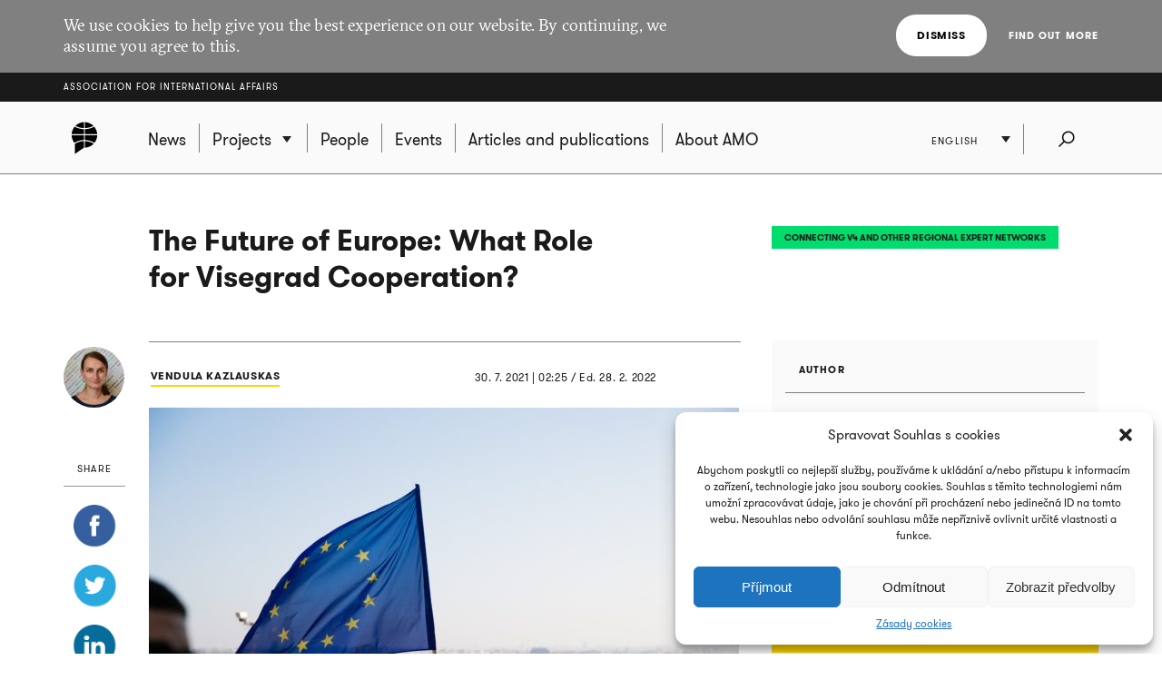

--- FILE ---
content_type: text/html; charset=UTF-8
request_url: https://www.amo.cz/en/connecting-v4-and-other-regional-expert-networks/the-future-of-europe-what-role-for-visegrad-cooperation-policy-paper/
body_size: 14169
content:
<!DOCTYPE html>
<html lang="en-GB">
<head>
	
	<meta http-equiv="content-type" content="text/html; charset=UTF-8">

	<meta name="viewport" content="width=device-width,initial-scale=1"/>
	<meta name="HandheldFriendly" content="true" />  
	
	<link rel="profile" href="http://gmpg.org/xfn/11">	
	<link rel="pingback" href="https://www.amo.cz/xmlrpc.php">
	
	<title>The Future of Europe: What Role for Visegrad Cooperation? - Association for International Affairs</title>
	
	<meta name='robots' content='index, follow, max-image-preview:large, max-snippet:-1, max-video-preview:-1' />
<link rel="alternate" href="https://www.amo.cz/en/connecting-v4-and-other-regional-expert-networks/the-future-of-europe-what-role-for-visegrad-cooperation-policy-paper/" hreflang="en" />
<link rel="alternate" href="https://www.amo.cz/cs/propojeni-v4-s-expertnimi-sitemi-v-ostatnich-regionech/budoucnost-evropy-role-visegardske-spoluprace-policy-paper/" hreflang="cs" />

	<!-- This site is optimized with the Yoast SEO plugin v16.7 - https://yoast.com/wordpress/plugins/seo/ -->
	<link rel="canonical" href="https://www.amo.cz/en/connecting-v4-and-other-regional-expert-networks/the-future-of-europe-what-role-for-visegrad-cooperation-policy-paper/" />
	<meta property="og:locale" content="en_GB" />
	<meta property="og:locale:alternate" content="cs_CZ" />
	<meta property="og:type" content="article" />
	<meta property="og:title" content="The Future of Europe: What Role for Visegrad Cooperation? - Association for International Affairs" />
	<meta property="og:description" content="This policy paper addresses the role of the Visegrad states within the CoFoE in these topics &#8211; namely their potential for cooperation with other European regions, as well as with international cooperation and the sharing of good practices regarding the climate agenda. The authors evaluate the challenges linked to the CoFoE in relation to the [&hellip;]" />
	<meta property="og:url" content="https://www.amo.cz/en/connecting-v4-and-other-regional-expert-networks/the-future-of-europe-what-role-for-visegrad-cooperation-policy-paper/" />
	<meta property="og:site_name" content="Association for International Affairs" />
	<meta property="article:published_time" content="2021-07-30T00:25:02+00:00" />
	<meta property="article:modified_time" content="2022-02-28T12:42:40+00:00" />
	<meta property="og:image" content="https://www.amo.cz/wp-content/uploads/2021/07/pexels-son-tung-tran-6531914-300x200.jpg" />
	<meta name="twitter:card" content="summary_large_image" />
	<meta name="twitter:image" content="https://www.amo.cz/wp-content/uploads/2021/07/pexels-son-tung-tran-6531914-300x200.jpg" />
	<meta name="twitter:label1" content="Written by" />
	<meta name="twitter:data1" content="Zuzana Subrtova" />
	<meta name="twitter:label2" content="Estimated reading time" />
	<meta name="twitter:data2" content="1 minute" />
	<script type="application/ld+json" class="yoast-schema-graph">{"@context":"https://schema.org","@graph":[{"@type":"WebSite","@id":"https://www.amo.cz/en/#website","url":"https://www.amo.cz/en/","name":"Association for International Affairs","description":"Asociace pro mezin\u00e1rodn\u00ed ot\u00e1zky (AMO) je nevl\u00e1dn\u00ed organizace, think-tank, p\u016fsob\u00edc\u00ed v oblasti mezin\u00e1rodn\u00edch vztah\u016f.","potentialAction":[{"@type":"SearchAction","target":{"@type":"EntryPoint","urlTemplate":"https://www.amo.cz/en/?s={search_term_string}"},"query-input":"required name=search_term_string"}],"inLanguage":"en-GB"},{"@type":"WebPage","@id":"https://www.amo.cz/en/connecting-v4-and-other-regional-expert-networks/the-future-of-europe-what-role-for-visegrad-cooperation-policy-paper/#webpage","url":"https://www.amo.cz/en/connecting-v4-and-other-regional-expert-networks/the-future-of-europe-what-role-for-visegrad-cooperation-policy-paper/","name":"The Future of Europe: What Role for Visegrad Cooperation? - Association for International Affairs","isPartOf":{"@id":"https://www.amo.cz/en/#website"},"datePublished":"2021-07-30T00:25:02+00:00","dateModified":"2022-02-28T12:42:40+00:00","author":{"@id":"https://www.amo.cz/en/#/schema/person/332457636740a7f6d875b18119a382c1"},"breadcrumb":{"@id":"https://www.amo.cz/en/connecting-v4-and-other-regional-expert-networks/the-future-of-europe-what-role-for-visegrad-cooperation-policy-paper/#breadcrumb"},"inLanguage":"en-GB","potentialAction":[{"@type":"ReadAction","target":["https://www.amo.cz/en/connecting-v4-and-other-regional-expert-networks/the-future-of-europe-what-role-for-visegrad-cooperation-policy-paper/"]}]},{"@type":"BreadcrumbList","@id":"https://www.amo.cz/en/connecting-v4-and-other-regional-expert-networks/the-future-of-europe-what-role-for-visegrad-cooperation-policy-paper/#breadcrumb","itemListElement":[{"@type":"ListItem","position":1,"name":"Dom\u016f","item":"https://www.amo.cz/en/"},{"@type":"ListItem","position":2,"name":"The Future of Europe: What Role for Visegrad Cooperation?"}]},{"@type":"Person","@id":"https://www.amo.cz/en/#/schema/person/332457636740a7f6d875b18119a382c1","name":"Zuzana Subrtova","image":{"@type":"ImageObject","@id":"https://www.amo.cz/en/#personlogo","inLanguage":"en-GB","url":"https://secure.gravatar.com/avatar/d96f19f6eec88cdb195321df60da04af?s=96&d=mm&r=g","contentUrl":"https://secure.gravatar.com/avatar/d96f19f6eec88cdb195321df60da04af?s=96&d=mm&r=g","caption":"Zuzana Subrtova"},"url":"https://www.amo.cz/en/author/zuzana-subrtova/"}]}</script>
	<!-- / Yoast SEO plugin. -->


<link rel='dns-prefetch' href='//s.w.org' />
<link rel="alternate" type="application/rss+xml" title="Association for International Affairs &raquo; Feed" href="https://www.amo.cz/en/feed/" />
<link rel="alternate" type="application/rss+xml" title="Association for International Affairs &raquo; Comments Feed" href="https://www.amo.cz/en/comments/feed/" />
<link rel="alternate" type="application/rss+xml" title="Association for International Affairs &raquo; The Future of Europe: What Role for Visegrad Cooperation? Comments Feed" href="https://www.amo.cz/en/connecting-v4-and-other-regional-expert-networks/the-future-of-europe-what-role-for-visegrad-cooperation-policy-paper/feed/" />
		<script type="text/javascript">
			window._wpemojiSettings = {"baseUrl":"https:\/\/s.w.org\/images\/core\/emoji\/13.0.1\/72x72\/","ext":".png","svgUrl":"https:\/\/s.w.org\/images\/core\/emoji\/13.0.1\/svg\/","svgExt":".svg","source":{"concatemoji":"https:\/\/www.amo.cz\/wp-includes\/js\/wp-emoji-release.min.js?ver=5.7.2"}};
			!function(e,a,t){var n,r,o,i=a.createElement("canvas"),p=i.getContext&&i.getContext("2d");function s(e,t){var a=String.fromCharCode;p.clearRect(0,0,i.width,i.height),p.fillText(a.apply(this,e),0,0);e=i.toDataURL();return p.clearRect(0,0,i.width,i.height),p.fillText(a.apply(this,t),0,0),e===i.toDataURL()}function c(e){var t=a.createElement("script");t.src=e,t.defer=t.type="text/javascript",a.getElementsByTagName("head")[0].appendChild(t)}for(o=Array("flag","emoji"),t.supports={everything:!0,everythingExceptFlag:!0},r=0;r<o.length;r++)t.supports[o[r]]=function(e){if(!p||!p.fillText)return!1;switch(p.textBaseline="top",p.font="600 32px Arial",e){case"flag":return s([127987,65039,8205,9895,65039],[127987,65039,8203,9895,65039])?!1:!s([55356,56826,55356,56819],[55356,56826,8203,55356,56819])&&!s([55356,57332,56128,56423,56128,56418,56128,56421,56128,56430,56128,56423,56128,56447],[55356,57332,8203,56128,56423,8203,56128,56418,8203,56128,56421,8203,56128,56430,8203,56128,56423,8203,56128,56447]);case"emoji":return!s([55357,56424,8205,55356,57212],[55357,56424,8203,55356,57212])}return!1}(o[r]),t.supports.everything=t.supports.everything&&t.supports[o[r]],"flag"!==o[r]&&(t.supports.everythingExceptFlag=t.supports.everythingExceptFlag&&t.supports[o[r]]);t.supports.everythingExceptFlag=t.supports.everythingExceptFlag&&!t.supports.flag,t.DOMReady=!1,t.readyCallback=function(){t.DOMReady=!0},t.supports.everything||(n=function(){t.readyCallback()},a.addEventListener?(a.addEventListener("DOMContentLoaded",n,!1),e.addEventListener("load",n,!1)):(e.attachEvent("onload",n),a.attachEvent("onreadystatechange",function(){"complete"===a.readyState&&t.readyCallback()})),(n=t.source||{}).concatemoji?c(n.concatemoji):n.wpemoji&&n.twemoji&&(c(n.twemoji),c(n.wpemoji)))}(window,document,window._wpemojiSettings);
		</script>
		<style type="text/css">
img.wp-smiley,
img.emoji {
	display: inline !important;
	border: none !important;
	box-shadow: none !important;
	height: 1em !important;
	width: 1em !important;
	margin: 0 .07em !important;
	vertical-align: -0.1em !important;
	background: none !important;
	padding: 0 !important;
}
</style>
	<link rel='stylesheet' id='wp-block-library-css'  href='https://www.amo.cz/wp-includes/css/dist/block-library/style.min.css?ver=5.7.2' type='text/css' media='all' />
<link rel='stylesheet' id='cmplz-general-css'  href='https://www.amo.cz/wp-content/plugins/complianz-gdpr/assets/css/cookieblocker.min.css?ver=6.3.3' type='text/css' media='all' />
<link rel='stylesheet' id='amo-screen-css'  href='https://www.amo.cz/wp-content/themes/amo/stylesheets/screen.css?ver=2' type='text/css' media='screen' />
<link rel='stylesheet' id='amo-print-css'  href='https://www.amo.cz/wp-content/themes/amo/stylesheets/print.css?ver=2' type='text/css' media='print' />
<link rel='stylesheet' id='amo-lightboxgallery-css'  href='https://www.amo.cz/wp-content/themes/amo/lightboxgallery/dist/css/lightgallery.min.css?ver=2' type='text/css' media='screen' />
<link rel="https://api.w.org/" href="https://www.amo.cz/wp-json/" /><link rel="alternate" type="application/json" href="https://www.amo.cz/wp-json/wp/v2/posts/47640" /><link rel="EditURI" type="application/rsd+xml" title="RSD" href="https://www.amo.cz/xmlrpc.php?rsd" />
<link rel="wlwmanifest" type="application/wlwmanifest+xml" href="https://www.amo.cz/wp-includes/wlwmanifest.xml" /> 
<meta name="generator" content="WordPress 5.7.2" />
<link rel='shortlink' href='https://www.amo.cz/?p=47640' />
<link rel="alternate" type="application/json+oembed" href="https://www.amo.cz/wp-json/oembed/1.0/embed?url=https%3A%2F%2Fwww.amo.cz%2Fen%2Fconnecting-v4-and-other-regional-expert-networks%2Fthe-future-of-europe-what-role-for-visegrad-cooperation-policy-paper%2F" />
<link rel="alternate" type="text/xml+oembed" href="https://www.amo.cz/wp-json/oembed/1.0/embed?url=https%3A%2F%2Fwww.amo.cz%2Fen%2Fconnecting-v4-and-other-regional-expert-networks%2Fthe-future-of-europe-what-role-for-visegrad-cooperation-policy-paper%2F&#038;format=xml" />

		<!-- GA Google Analytics @ https://m0n.co/ga -->
		<script type="text/plain" data-service="google-analytics" data-category="statistics" async src="https://www.googletagmanager.com/gtag/js?id=G-3R4ES4MN21"></script>
		<script>
			window.dataLayer = window.dataLayer || [];
			function gtag(){dataLayer.push(arguments);}
			gtag('js', new Date());
			gtag('config', 'G-3R4ES4MN21');
		</script>

	<style>.cmplz-hidden{display:none!important;}</style><link rel="icon" href="https://www.amo.cz/wp-content/uploads/2016/02/favicon-228-67x67.png" sizes="32x32" />
<link rel="icon" href="https://www.amo.cz/wp-content/uploads/2016/02/favicon-228-200x200.png" sizes="192x192" />
<link rel="apple-touch-icon" href="https://www.amo.cz/wp-content/uploads/2016/02/favicon-228-200x200.png" />
<meta name="msapplication-TileImage" content="https://www.amo.cz/wp-content/uploads/2016/02/favicon-228.png" />

  	<!--[if lte IE 8]>
	    <script type="text/javascript" src="https://www.amo.cz/wp-content/themes/amo/accessories/ie.js"></script>
	    <link rel="stylesheet" type="text/css" media="screen" href="https://www.amo.cz/wp-content/themes/amo/stylesheets/ie.css" />
    <![endif]-->

	<script type="text/plain" data-service="google-analytics" data-category="statistics">
		(function(i,s,o,g,r,a,m){i['GoogleAnalyticsObject']=r;i[r]=i[r]||function(){
				(i[r].q=i[r].q||[]).push(arguments)},i[r].l=1*new Date();a=s.createElement(o),
			m=s.getElementsByTagName(o)[0];a.async=1;a.src=g;m.parentNode.insertBefore(a,m)
		})(window,document,'script','//www.google-analytics.com/analytics.js','ga');
		ga('create', 'UA-69352753-1', 'auto');
		ga('send', 'pageview');
	</script>

</head>

<body data-cmplz=1 class="post-template-default single single-post postid-47640 single-format-standard amo_lang--en">

	
		<div class="eu_cookies">
			<div class="inner">
				<p>We use cookies to help give you the best experience on our website. By continuing, we assume you agree to this.</p>
				<div class="btns">
					<button class="CookiesOK btn btn--white">Dismiss</button>
					<a href="https://www.google.com/policies/technologies/cookies/" onclick="return !window.open(this.href)">Find out more</a>
				</div>
			</div>
		</div>

	

	<div class="super_header">
		<div class="inner">
			<h1 class="super_header__title"><a href="https://www.amo.cz/en/">Association for International Affairs</a></h1>
		</div>
	</div>


	
	<div class="choose_prj" id="chooseproject">
		
		<div class="inner inner--prj_tit">
			
			<h4 class="choose_prj__title">Select ongoing project:</h4>
			
			<a href="#" class="search__close" data-choose-prj-handle>
				Close <span class="cross cross--yellow"> </span>
			</a>

		</div>

		
			<ul class="choose_prj__list">
									<li><p class="inner"><a href="https://www.amo.cz/en/agenda-for-czech-foreign-policy/" class="color_set-bg_h--B">Agenda for Czech Foreign Policy</a></p></li>
									<li><p class="inner"><a href="https://www.amo.cz/en/climate-team/" class="color_set-bg_h--B">AMO klima</a></p></li>
									<li><p class="inner"><a href="https://www.amo.cz/en/building-the-serbian-world-serbias-impact-on-security-and-stability-in-the-western-balkans/" class="color_set-bg_h--E">Building the “Serbian World”: Serbia’s Impact on Security and Stability in the Western Balkans</a></p></li>
									<li><p class="inner"><a href="https://www.amo.cz/en/central-and-eastern-europe-and-the-future-of-the-european-china-debate-en/" class="color_set-bg_h--F">Central and Eastern Europe and the Future of the European China Debate</a></p></li>
									<li><p class="inner"><a href="https://www.amo.cz/en/china-observers-in-central-and-eastern-europe-choice-en/" class="color_set-bg_h--F">China Observers in Central and Eastern Europe (CHOICE)</a></p></li>
									<li><p class="inner"><a href="https://www.amo.cz/en/connecting-networks-of-women-in-foreign-european-and-security-policy-across-the-v4-states/" class="color_set-bg_h--A">Connecting networks of women in foreign, European and security policy, across the V4 states</a></p></li>
									<li><p class="inner"><a href="https://www.amo.cz/en/czech-german-young-professionals-program/" class="color_set-bg_h--F">Czech-German Young Professionals Program</a></p></li>
									<li><p class="inner"><a href="https://www.amo.cz/en/new-horizons-of-the-czech-polish-cooperation/" class="color_set-bg_h--B">Czech-Polish Cooperation</a></p></li>
									<li><p class="inner"><a href="https://www.amo.cz/en/educational-projects-in-ukraine/" class="color_set-bg_h--D">Educational projects in Ukraine</a></p></li>
									<li><p class="inner"><a href="https://www.amo.cz/en/enhancing-the-capacities-of-serbian-independent-media-in-informing-about-the-green-transition-challenges/" class="color_set-bg_h--F">Enhancing the Capacities of Serbian Independent Media in Informing about the Green Transition Challenges</a></p></li>
									<li><p class="inner"><a href="https://www.amo.cz/en/enhancing-the-capacities-of-serbian-investigative-journalists-in-mapping-foreign-influence-in-serbia/" class="color_set-bg_h--C">Enhancing the Capacities of Serbian Investigative Journalists in Mapping Foreign Influence in Serbia</a></p></li>
									<li><p class="inner"><a href="https://www.amo.cz/en/increasing-awareness-of-the-hybrid-threats-strengthening-resilience-in-the-western-balkans/" class="color_set-bg_h--D">Increasing Awareness of the Hybrid Threats: Strengthening Resilience in the Western Balkans</a></p></li>
									<li><p class="inner"><a href="https://www.amo.cz/en/life-effect-eng/" class="color_set-bg_h--A">LIFE Effect eng</a></p></li>
									<li><p class="inner"><a href="https://www.amo.cz/en/mapinfluence-en/" class="color_set-bg_h--B">MapInfluenCE</a></p></li>
									<li><p class="inner"><a href="https://www.amo.cz/en/prague-student-summit/" class="color_set-bg_h--A">Prague Student Summit</a></p></li>
									<li><p class="inner"><a href="https://www.amo.cz/en/resilience-and-a-whole-of-society-approach-ukrainian-lessons-for-nato-countries/" class="color_set-bg_h--G">Resilience and a whole-of-society approach: Ukrainian Lessons for NATO countries</a></p></li>
									<li><p class="inner"><a href="https://www.amo.cz/en/resonant-en/" class="color_set-bg_h--B">RESONANT</a></p></li>
									<li><p class="inner"><a href="https://www.amo.cz/en/strengthening-the-public-scrutiny-in-ukrainian-regions/" class="color_set-bg_h--D">Strengthening the Public Scrutiny in Ukrainian Regions</a></p></li>
									<li><p class="inner"><a href="https://www.amo.cz/en/strengthening-the-resilience-of-czech-slovak-and-polish-societies-prior-to-the-2024-european-parliament-elections/" class="color_set-bg_h--F">Strengthening the Resilience of Czech, Slovak, and Polish Societies Prior to the 2024 European Parliament Elections</a></p></li>
									<li><p class="inner"><a href="https://www.amo.cz/en/trends-of-visegrad-european-policy/" class="color_set-bg_h--E">Trends of Visegrad European Policy</a></p></li>
									<li><p class="inner"><a href="https://www.amo.cz/en/women-in-czech-foreign-european-and-security-policy/" class="color_set-bg_h--C">Women in Czech Foreign, European and Security Policy</a></p></li>
							</ul>

		
	</div>
	<!-- choose project -->

	<header class="main_header">


		<div class="search search--fullwidth" id="fulltextsearch">
			<div class="inner">
				<h4 class="search__title">AMO:</h4>

<form role="search" method="get" class="search__f" action="https://www.amo.cz/en/">
	<input type="search" class="form_control form_control--searchf" placeholder="Search:" value="" name="s" />
		<button type="submit" value="Send" class="form_submit form_submit--searchf"></button>
</form>

<a href="#" class="search__close" data-search-handle>
	Close <span class="cross cross--yellow"> </span>
</a>			</div>
		</div>
		<!-- search -->


		<div class="inner">

			<div class="right_act">
				<ul class="right_act__list">
					
					<li class="right_act__language">
						

	<ul class="dropdown" data-dropdown>
		
					<li  class="current"  ><a href="https://www.amo.cz/en/connecting-v4-and-other-regional-expert-networks/the-future-of-europe-what-role-for-visegrad-cooperation-policy-paper/">English</a></li>
					<li  ><a href="https://www.amo.cz/ru/">Русский</a></li>
					<li  ><a href="https://www.amo.cz/cs/propojeni-v4-s-expertnimi-sitemi-v-ostatnich-regionech/budoucnost-evropy-role-visegardske-spoluprace-policy-paper/">Čeština</a></li>
		
	</ul>

					</li>

					<li class="right_act__search"><a href="#" data-search-handle><i class="icon icon--search">Search</i></a></li>

					<li class="right_act__menu">
						<a href="#" data-menu-handle>
							<span class="right_act__menu__title">Menu</span> 
							<span class="shape_area">
								<span class="shape_area__line"></span>
								<span class="shape_area__line"></span>
								<span class="shape_area__line"></span>
							</span>
						</a>
					</li>

				</ul>
			</div>

			<nav class="main_nav">
				<ul id="menu-primani-navigace-en" class="menu"><li class="main_nav__logo"><a href="https://www.amo.cz/en/"><svg width="46" height="46"><image xlink:href="https://www.amo.cz/wp-content/themes/amo/images/amo-black.svg" src="https://www.amo.cz/wp-content/themes/amo/images/amo-black.png" width="46" height="46" /></svg></a></li><li id="menu-item-5653" class="menu-item menu-item-type-post_type menu-item-object-page menu-item-home menu-item-5653"><a href="https://www.amo.cz/en/"><span>News</span></a></li>
<li id="menu-item-5655" class="has-submenu choose-prj-handle menu-item menu-item-type-custom menu-item-object-custom menu-item-5655"><a href="#"><span>Projects</span></a></li>
<li id="menu-item-5651" class="menu-item menu-item-type-post_type menu-item-object-page menu-item-5651"><a href="https://www.amo.cz/en/people/"><span>People</span></a></li>
<li id="menu-item-5650" class="menu-item menu-item-type-post_type menu-item-object-page menu-item-5650"><a href="https://www.amo.cz/en/events/"><span>Events</span></a></li>
<li id="menu-item-5654" class="menu-item menu-item-type-post_type menu-item-object-page menu-item-5654"><a href="https://www.amo.cz/en/articles-and-publications/"><span>Articles and publications</span></a></li>
<li id="menu-item-5652" class="menu-item menu-item-type-post_type menu-item-object-page menu-item-5652"><a href="https://www.amo.cz/en/about-amo/"><span>About AMO</span></a></li>
</ul>			</nav>

		</div>
	</header>
	<!-- header -->


	
	
<article class="si_art">

	<header class="si_art__head ">

		
		
			<div class="inner inner--hold">

                
                    <div class="layout layout--w1 layout--right">
                        <a href="https://www.amo.cz/en/connecting-v4-and-other-regional-expert-networks/" class="label label-akce label--unpositioned label--lined"><span class="color_set-bg_sp--B">CONNECTING V4 AND OTHER REGIONAL EXPERT NETWORKS</span></a>
                    </div>

                				
				<div class="layout layout--w2">
					<h1 class="article_head ">The Future of Europe: What Role for Visegrad Cooperation?</h1>
				</div>

				<div class="si_art__sign_holder  ">
					<div class="si_art__signature">

						
							<span class="si_art__author">
								
									<a href="https://www.amo.cz/en/autor/vendula-karaskova-2/">
										<img width="67" height="67" src="https://www.amo.cz/wp-content/uploads/2020/01/DSC_0610-e1578057344824-67x67.jpg" class="attachment-single_author_photo size-single_author_photo" alt="Vendula Kazlauskas" loading="lazy" srcset="https://www.amo.cz/wp-content/uploads/2020/01/DSC_0610-e1578057344824-67x67.jpg 67w, https://www.amo.cz/wp-content/uploads/2020/01/DSC_0610-e1578057344824-200x200.jpg 200w, https://www.amo.cz/wp-content/uploads/2020/01/DSC_0610-e1578057344824-150x150.jpg 150w, https://www.amo.cz/wp-content/uploads/2020/01/DSC_0610-e1578057344824-165x165.jpg 165w, https://www.amo.cz/wp-content/uploads/2020/01/DSC_0610-e1578057344824-360x360.jpg 360w" sizes="(max-width: 67px) 100vw, 67px" />										<span>
											Vendula Kazlauskas										</span>
									</a>
								

								

								
							</span>
							
							<span class="si_art__date">
								<time datetime="2021-07-30">30. 7. 2021 | 02:25</time> / <strong>Ed. 28. 2. 2022</strong>
							</span>

						</div>
					</div>

				</div>

				
		</header>

		<div class="inner inner--hold">

						<div class="layout layout--w2 typo layout--w2--nocover">
				
					
						<figure class="wp-caption">

							<img width="650" height="433" src="https://www.amo.cz/wp-content/uploads/2021/07/pexels-son-tung-tran-6531914-650x433.jpg" class="attachment-single_post_classic size-single_post_classic" alt="The Future of Europe: What Role for Visegrad Cooperation?" loading="lazy" srcset="https://www.amo.cz/wp-content/uploads/2021/07/pexels-son-tung-tran-6531914-650x433.jpg 650w, https://www.amo.cz/wp-content/uploads/2021/07/pexels-son-tung-tran-6531914-300x200.jpg 300w, https://www.amo.cz/wp-content/uploads/2021/07/pexels-son-tung-tran-6531914-1024x683.jpg 1024w, https://www.amo.cz/wp-content/uploads/2021/07/pexels-son-tung-tran-6531914-768x512.jpg 768w, https://www.amo.cz/wp-content/uploads/2021/07/pexels-son-tung-tran-6531914-1536x1024.jpg 1536w, https://www.amo.cz/wp-content/uploads/2021/07/pexels-son-tung-tran-6531914-2048x1365.jpg 2048w, https://www.amo.cz/wp-content/uploads/2021/07/pexels-son-tung-tran-6531914-165x110.jpg 165w, https://www.amo.cz/wp-content/uploads/2021/07/pexels-son-tung-tran-6531914-750x500.jpg 750w, https://www.amo.cz/wp-content/uploads/2021/07/pexels-son-tung-tran-6531914-600x400.jpg 600w" sizes="(max-width: 650px) 100vw, 650px" />
							<figcaption class="wp-caption-text">
								 <strong>photo SON TUNG TRAN /PEXELS</strong> 																	</figcaption>

							</figure>

							
						<span class="si_art__perex">
							<p>The Conference on the Future of Europe (CoFoE) is a major pan-European democratic exercise whose topics cover a range of issues crucial for the future of the EU - among others the role of the EU in the world and the climate change and the environment. </p>
						</span>

						<p>This policy paper addresses the role of the Visegrad states within the CoFoE in these topics &#8211; namely their potential for cooperation with other European regions, as well as with international cooperation and the sharing of good practices regarding the climate agenda.</p>
<p>The authors evaluate the challenges linked to the CoFoE in relation to the rather limited extent to which the Visegrad Group&#8217;s civil society organisations are able to participate in domestic consultation processes. In order for the V4 states to benefit from the CoFoE, its stakeholders must overcome its limits and focus on designing new partnerships. The Visegrad states have the potential to play a proactive role in drawing the Western Balkan states into the CoFoE and act as a bridge between this region and the EU, especially in the context of the climate agenda.</p>
<p>As the V4 states themselves are rather climate-lukewarm and lack an overarching long-term political strategy for decarbonisation, there is the potential for collaboration among more climate ambitious V4 stakeholders (municipalities, academia, private sector etc.), for instance with stakeholders from the Nordic states, and the Western Balkan states, that are active in areas of common interest, such as just transition, forestry, transport, and institutional leadership. These 4 topics are also evaluated in the paper.</p>
<p>&nbsp;</p>

						

							
							
							<section class="infobox infobox--paper">

								<h4 class="infobox__title infobox__title--paper">
									POLICY PAPER									 <small>Download</small> 									</h4>

									<div class="briefing_paper">

										<h5 class="briefing_paper__title"><a href="https://www.amo.cz/wp-content/uploads/2021/07/AMO_The_Future_of_Europe_What_role_for_the_V4_final.pdf" onclick="return !window.open(this.href)"><span>The Future of Europe: What Role for Visegrad Cooperation?</span></a></h5>

										<footer class="briefing_paper__foot">

											<strong class="briefing_paper__author">Vendula Kazlauskas, Romana J. Březovská</strong>
											<time datetime="2021-07-30">30. 7. 2021 | 02:25</time>

											<a href="https://www.amo.cz/wp-content/uploads/2021/07/AMO_The_Future_of_Europe_What_role_for_the_V4_final.pdf" onclick="return !window.open(this.href)" class="btn btn--arrow btn--arrow--bgw btn--arrow--download alignright">Download</a>

										</footer>

									</div>

								</section>

								
							</div>

				
	<div class="share_box">
		
		<h6 class="share_box__title">Share</h6>
		
		<ul class="share_box__list">
			<li>
				<a href="http://www.facebook.com/sharer/sharer.php?u=https://www.amo.cz/en/connecting-v4-and-other-regional-expert-networks/the-future-of-europe-what-role-for-visegrad-cooperation-policy-paper/" onclick="return !window.open(this.href)"><i class="icon icon--smaller icon--facebook--smaller">Facebook</i></a>
			</li>
			<li>
				<a href="https://twitter.com/intent/tweet?text=The+Future+of+Europe%3A+What+Role+for+Visegrad+Cooperation%3F+%C2%BB+%40AMO_cz&url=https://www.amo.cz/en/connecting-v4-and-other-regional-expert-networks/the-future-of-europe-what-role-for-visegrad-cooperation-policy-paper/" onclick="return !window.open(this.href)"><i class="icon icon--smaller icon--twitter--smaller">Twitter</i></a>
			</li>
			<li>
				<a href="https://www.linkedin.com/cws/share?url=https://www.amo.cz/en/connecting-v4-and-other-regional-expert-networks/the-future-of-europe-what-role-for-visegrad-cooperation-policy-paper/" onclick="return !window.open(this.href)"><i class="icon icon--smaller icon--linkedin--smaller">LinkedIn</i></a>
			</li>
			<li>
				<a href="https://plus.google.com/share?url=https://www.amo.cz/en/connecting-v4-and-other-regional-expert-networks/the-future-of-europe-what-role-for-visegrad-cooperation-policy-paper/" onclick="return !window.open(this.href)"><i class="icon icon--smaller icon--gplus--smaller">Google+</i></a>
			</li>
		</ul>

	</div>

							<aside class="layout layout--w1 layout--right layout--negative_mar">

								
										<div class="widget_bio">

											<h5 class="widget_bio__tit">Author</h5>

											<div class="widget_bio__text">
												<p>Vendula Kazlauskas (née Karásková) is a Research Fellow at AMO and a member of the AMO Supervisory Board. She focuses on Czech foreign and European policy, European Union affairs and European climate policies, as well as on the Baltic region.</p>
											</div>

										</div>

																			<div class="widget_bio widget_authors">
										<h5 class="widget_bio__tit">Co-authors</h5>
										<div class="widget_authors__text">
											<p>
												<a href="https://www.amo.cz/en/autor/romana-brezovska-2/">Romana J. Březovská</a>
											</p>
										</div>
									</div>
									


									
	

									
										<div class="partners partners--aside">

											<ul class="partners__list">

												
												<li>
																										<a href="http://visegradfund.org" target="_blank">
														
															<span class="partners__list__title">International Visegrad Fund</span>
															<img width="180" height="83" src="https://www.amo.cz/wp-content/uploads/2016/01/visegrad_fund_logo_blue_800px-e1506548822500.jpg" class="attachment-full size-full" alt="" loading="lazy" />
																													</a>
														
												</li>

												
											</ul>

										</div>
										
								</aside>

							</div>


						</article>


						
						<div class="inner tags">

							
								<h6 class="tags__title">Tags</h6>

								<dl class="tags__list">

									<dt class="tags__dt">Tags</dt>

																		<dd class="tags__item">
										<a href="https://www.amo.cz/en/archive/?filtr=region&filtrRegion=446">Czech Republic											<small>628</small>
										</a>
									</dd>
																		<dd class="tags__item">
										<a href="https://www.amo.cz/en/archive/?filtr=tema&filtrTema=522">Eastern Partnership											<small>97</small>
										</a>
									</dd>
																		<dd class="tags__item">
										<a href="https://www.amo.cz/en/archive/?filtr=tema&filtrTema=486">European Union											<small>389</small>
										</a>
									</dd>
																		<dd class="tags__item">
										<a href="https://www.amo.cz/en/archive/?filtr=region&filtrRegion=2766">Hungary											<small>96</small>
										</a>
									</dd>
																		<dd class="tags__item">
										<a href="https://www.amo.cz/en/archive/?filtr=region&filtrRegion=458">Poland											<small>252</small>
										</a>
									</dd>
																		<dd class="tags__item">
										<a href="https://www.amo.cz/en/archive/?filtr=region&filtrRegion=1851">Slovakia											<small>120</small>
										</a>
									</dd>
																		<dd class="tags__item">
										<a href="https://www.amo.cz/en/archive/?filtr=tema&filtrTema=516">Visegrad Group											<small>260</small>
										</a>
									</dd>
									
								</dl>

								
						</div>

						
	
	<div class="contact_form">

		<a href="#" class="btn btn--contact_form" data-contactform-toggle>

		Did you like the article? Let us know!		</a>

		<div class="contact_form__content">
			<div class="inner inner--smaller">
				<form action="#" method="post" class="validate-form" data-action-name="send-feedback">
				<span class="form-callback success-callback">
						Sent, thank you.<br />
						Any other thoughts? <a href="#" data-validation="reset">Here</a> s tím!					</span>
					<fieldset>
						<ul class="two_cols">
							<li>
								<input type="text" name="jmeno" class="form_control form_control--fullw" data-validation-type="notEmpty" placeholder="Your name:" />
							</li>
							<li>
								<input type="email" name="email" class="form_control form_control--fullw" data-validation-type="isEmail" placeholder="Your e-mail:" />
							</li>
						</ul>
						<textarea class="form_control form_control--fullw" data-validation-type="notEmpty" placeholder="Your comment" name="zprava"></textarea>
						<ul class="two_cols">
							<li>
								<span class="form-callback info show">Fill out all fields, please.</span>
								<span class="form-callback error-callback">Fill in highlighted items please</span>
								<span class="form-callback server-error-callback">Error. Contact the administrator.</span>

							</li>
							<li class="text-right">
								<input class="not_pass_style" type="password" name="password" />
								<input type="hidden" name="postId" value="47640" />
								<button type="submit" name="odeslat" class="form_submit">Send</button>
							</li>
						</ul>
					</fieldset>
				</form>
			</div>
		</div>

	</div>
						<div class="media">
							<div class="inner">

								
									<h4 class="head_section head_section--bottom head_section--related">Related</h4>

									<ul class="media__list" data-li-equal>

										
		
	<li class="media__list__item">
		<article class="media__art">
			<a href="https://www.amo.cz/en/connecting-v4-and-other-regional-expert-networks/connecting-v4-and-other-regional-expert-networks-researching-potential-for-future-eu-coalitions-v4-nordic-states/" onclick="return !window.open(this.href)">
				<header class="media__art__head">
					 <h3 class="media__art__rel">Connecting V4 and other regional expert networks</h3> 					<p class="media__art__meta">AMO</p>
				</header>
            </a>

                

                                            <a href="https://www.amo.cz/en/connecting-v4-and-other-regional-expert-networks/connecting-v4-and-other-regional-expert-networks-researching-potential-for-future-eu-coalitions-v4-nordic-states/">
                            <img src="https://www.amo.cz/wp-content/uploads/2021/05/tanya-tulupenko-r7dDkUN_yvU-unsplash-360x180.jpg" alt="Connecting V4 and other regional expert networks & researching potential for future EU coalitions: V4 & Nordic states" class="media__art__image" />
                        </a>
                    

                

            <a href="https://www.amo.cz/en/connecting-v4-and-other-regional-expert-networks/connecting-v4-and-other-regional-expert-networks-researching-potential-for-future-eu-coalitions-v4-nordic-states/" onclick="return !window.open(this.href)">
                <p class="media__art__name"><span>Connecting V4 and other regional expert networks &#038; researching potential for future EU coalitions: V4 &#038; Nordic states</span></p>

				<footer class="media__art__foot">
					<time datetime="2021-05-07">7. 5. 2021 | 10.40</time>
				</footer>

			</a>
		</article>
	</li>
	
		
	<li class="media__list__item">
		<article class="media__art">
			<a href="https://www.amo.cz/en/connecting-v4-and-other-regional-expert-networks/connecting-v4-and-other-regional-expert-networks-researching-potential-for-future-eu-coalitions-v4-baltics/" onclick="return !window.open(this.href)">
				<header class="media__art__head">
					 <h3 class="media__art__rel">Connecting V4 and other regional expert networks</h3> 					<p class="media__art__meta">AMO</p>
				</header>
            </a>

                

                                            <a href="https://www.amo.cz/en/connecting-v4-and-other-regional-expert-networks/connecting-v4-and-other-regional-expert-networks-researching-potential-for-future-eu-coalitions-v4-baltics/">
                            <img src="https://www.amo.cz/wp-content/uploads/2021/02/pexels-mihis-alex-21014-360x180.jpg" alt="Connecting V4 and other regional expert networks & researching potential for future EU coalitions: V4 & Baltics" class="media__art__image" />
                        </a>
                    

                

            <a href="https://www.amo.cz/en/connecting-v4-and-other-regional-expert-networks/connecting-v4-and-other-regional-expert-networks-researching-potential-for-future-eu-coalitions-v4-baltics/" onclick="return !window.open(this.href)">
                <p class="media__art__name"><span>Connecting V4 and other regional expert networks &#038; researching potential for future EU coalitions: V4 &#038; Baltics</span></p>

				<footer class="media__art__foot">
					<time datetime="2021-02-26">26. 2. 2021 | 12.59</time>
				</footer>

			</a>
		</article>
	</li>
	
		
	<li class="media__list__item">
		<article class="media__art">
			<a href="https://www.amo.cz/en/connecting-v4-and-other-regional-expert-networks/the-future-of-europe-what-role-for-visegrad-cooperation/" onclick="return !window.open(this.href)">
				<header class="media__art__head">
					 <h3 class="media__art__rel">Connecting V4 and other regional expert networks</h3> 					<p class="media__art__meta">Vendula Kazlauskas</p>
				</header>
            </a>

                

                                            <a href="https://www.amo.cz/en/connecting-v4-and-other-regional-expert-networks/the-future-of-europe-what-role-for-visegrad-cooperation/">
                            <img src="https://www.amo.cz/wp-content/uploads/2021/07/florian-van-duyn-kZyRB4an-3s-unsplash-360x180.jpg" alt="The Conference on the Future of Europe: summary" class="media__art__image" />
                        </a>
                    

                

            <a href="https://www.amo.cz/en/connecting-v4-and-other-regional-expert-networks/the-future-of-europe-what-role-for-visegrad-cooperation/" onclick="return !window.open(this.href)">
                <p class="media__art__name"><span>The Conference on the Future of Europe: summary</span></p>

				<footer class="media__art__foot">
					<time datetime="2021-07-30">30. 7. 2021 | 00.00</time>
				</footer>

			</a>
		</article>
	</li>
	
		
	<li class="media__list__item">
		<article class="media__art">
			<a href="https://www.amo.cz/en/connecting-v4-and-other-regional-expert-networks/connecting-v4-and-other-regional-expert-networks-researching-potential-for-future-eu-coalitions-v4-croatia-slovenia-the-eu-enlargement-in-the-western-balkans/" onclick="return !window.open(this.href)">
				<header class="media__art__head">
					 <h3 class="media__art__rel">Connecting V4 and other regional expert networks</h3> 					<p class="media__art__meta">AMO</p>
				</header>
            </a>

                

                                            <a href="https://www.amo.cz/en/connecting-v4-and-other-regional-expert-networks/connecting-v4-and-other-regional-expert-networks-researching-potential-for-future-eu-coalitions-v4-croatia-slovenia-the-eu-enlargement-in-the-western-balkans/">
                            <img src="https://www.amo.cz/wp-content/uploads/2021/05/morgan-ohoBiu7_KNc-unsplash-360x180.jpg" alt="Connecting V4 and other regional expert networks & researching potential for future EU coalitions: V4, Croatia, Slovenia & the EU enlargement in the Western Balkans" class="media__art__image" />
                        </a>
                    

                

            <a href="https://www.amo.cz/en/connecting-v4-and-other-regional-expert-networks/connecting-v4-and-other-regional-expert-networks-researching-potential-for-future-eu-coalitions-v4-croatia-slovenia-the-eu-enlargement-in-the-western-balkans/" onclick="return !window.open(this.href)">
                <p class="media__art__name"><span>Connecting V4 and other regional expert networks &#038; researching potential for future EU coalitions: V4, Croatia, Slovenia &#038; the EU enlargement in the Western Balkans</span></p>

				<footer class="media__art__foot">
					<time datetime="2021-05-26">26. 5. 2021 | 11.56</time>
				</footer>

			</a>
		</article>
	</li>
										</ul>

									
							</div>
						</div>

						
<div class="ads">

	
	</div>

  	  <div class="signin_news">
      <div class="inner">
        <a href="https://amo.ecomailapp.cz/public/form/5-ed07fd6b07ff0199fabc8509f995f058" class="btn">
          Subscribe to our newsletter        </a>
      </div>
    </div>
  

	<footer class="main_footer">
		<div class="inner inner--centered">

			
			
			<ul class="main_footer__soc_l">
									<li><a href="https://www.facebook.com/AMO.cz" onclick="return !window.open(this.href)"><img width="103" height="102" src="https://www.amo.cz/wp-content/uploads/2015/10/amo-fb.png" class="attachment-full size-full" alt="" loading="lazy" srcset="https://www.amo.cz/wp-content/uploads/2015/10/amo-fb.png 103w, https://www.amo.cz/wp-content/uploads/2015/10/amo-fb-67x67.png 67w" sizes="(max-width: 103px) 100vw, 103px" /></a></li>
									<li><a href="https://twitter.com/amo_cz" onclick="return !window.open(this.href)"><img width="256" height="256" src="https://www.amo.cz/wp-content/uploads/2023/12/logo-X-png.png" class="attachment-full size-full" alt="" loading="lazy" srcset="https://www.amo.cz/wp-content/uploads/2023/12/logo-X-png.png 256w, https://www.amo.cz/wp-content/uploads/2023/12/logo-X-png-200x200.png 200w, https://www.amo.cz/wp-content/uploads/2023/12/logo-X-png-150x150.png 150w, https://www.amo.cz/wp-content/uploads/2023/12/logo-X-png-67x67.png 67w, https://www.amo.cz/wp-content/uploads/2023/12/logo-X-png-165x165.png 165w" sizes="(max-width: 256px) 100vw, 256px" /></a></li>
									<li><a href="https://www.youtube.com/AMOcz" onclick="return !window.open(this.href)"><img width="102" height="102" src="https://www.amo.cz/wp-content/uploads/2015/10/yt_ico.png" class="attachment-full size-full" alt="" loading="lazy" srcset="https://www.amo.cz/wp-content/uploads/2015/10/yt_ico.png 102w, https://www.amo.cz/wp-content/uploads/2015/10/yt_ico-67x67.png 67w" sizes="(max-width: 102px) 100vw, 102px" /></a></li>
									<li><a href="https://www.linkedin.com/company/amocz" onclick="return !window.open(this.href)"><img width="102" height="102" src="https://www.amo.cz/wp-content/uploads/2015/10/in_ico.png" class="attachment-full size-full" alt="" loading="lazy" srcset="https://www.amo.cz/wp-content/uploads/2015/10/in_ico.png 102w, https://www.amo.cz/wp-content/uploads/2015/10/in_ico-67x67.png 67w" sizes="(max-width: 102px) 100vw, 102px" /></a></li>
									<li><a href="https://www.instagram.com/amo.cz/" onclick="return !window.open(this.href)"><img width="100" height="100" src="https://www.amo.cz/wp-content/uploads/2016/01/Instagram.png" class="attachment-full size-full" alt="" loading="lazy" srcset="https://www.amo.cz/wp-content/uploads/2016/01/Instagram.png 100w, https://www.amo.cz/wp-content/uploads/2016/01/Instagram-67x67.png 67w" sizes="(max-width: 100px) 100vw, 100px" /></a></li>
							</ul>

			
			<div class="main_footer__adress">
				<p>AMO – Association for International Affairs<br />
+420 224 813 460 | <a href="mailto:info@amo.cz">info@amo.cz</a><br />
Žitná 608/27, 110 00 Prague, Czech Republic</p>
			</div>

			<div class="main_footer__infos" id="footer_info">
				<p>Registration No. 65999533 | VAT No. CZ65999533<br />
Association registered with a City Court in Prague under file no. L 8102.</p>
			</div>

			<ul id="menu-zapati-en" class="main_footer__links"><li id="menu-item-24379" class="menu-item menu-item-type-post_type menu-item-object-page menu-item-24379"><a href="https://www.amo.cz/en/about-amo/contact/">Contact us</a></li>
<li id="menu-item-24380" class="menu-item menu-item-type-post_type menu-item-object-page menu-item-24380"><a href="https://www.amo.cz/en/most-read/">Most-Read</a></li>
<li id="menu-item-24381" class="menu-item menu-item-type-post_type menu-item-object-page menu-item-24381"><a href="https://www.amo.cz/en/about-amo/career/">Career</a></li>
<li id="menu-item-6828" class="menu-item menu-item-type-post_type menu-item-object-page menu-item-6828"><a href="https://www.amo.cz/en/about-amo/advertising/">Advertising</a></li>
<li id="menu-item-24382" class="menu-item menu-item-type-custom menu-item-object-custom menu-item-24382"><a href="http://www.amo.cz/en/articles-and-publications/?filtr=tema&#038;filtrTema=2231">Annual Report</a></li>
<li id="menu-item-24383" class="menu-item menu-item-type-post_type menu-item-object-page menu-item-24383"><a href="https://www.amo.cz/en/archive/">Archive</a></li>
</ul>
			<p class="main_footer__links main_footer__moravio">
				Created by <a href="http://moravio.cz" target="_blank" class="create_moravio">Moravio</a>
			</p>
            <p class="main_footer__links main_footer__moravio">
                (C) 2026 AMO. All rights reserved.
To view all functions access a full desktop view.            </p>

		</div>
	</footer>


	<script type="text/javascript" src="http://ajax.googleapis.com/ajax/libs/jquery/1.10.2/jquery.min.js"></script>
	<script>window.jQuery || document.write('<script src="https://www.amo.cz/wp-content/themes/amo/accessories/jquery.js">\x3C/script>')</script>


	<script type="text/javascript">
				window.smartlook||(function(d) {
				var o=smartlook=function(){ o.api.push(arguments)},h=d.getElementsByTagName('head')[0];
				var c=d.createElement('script');o.api=new Array();c.async=true;c.type='text/javascript';
				c.charset='utf-8';c.src='//rec.smartlook.com/recorder.js';h.appendChild(c);
				})(document);
				smartlook('init', '048860c947442774e9b531e752ace11b212791ed');</script>
<!-- Consent Management powered by Complianz | GDPR/CCPA Cookie Consent https://wordpress.org/plugins/complianz-gdpr -->
<div id="cmplz-cookiebanner-container"><div class="cmplz-cookiebanner cmplz-hidden banner-1 optin cmplz-bottom-right cmplz-categories-type-view-preferences" aria-modal="true" data-nosnippet="true" role="dialog" aria-live="polite" aria-labelledby="cmplz-header-1-optin" aria-describedby="cmplz-message-1-optin">
	<div class="cmplz-header">
		<div class="cmplz-logo"></div>
		<div class="cmplz-title" id="cmplz-header-1-optin">Spravovat Souhlas s cookies</div>
		<div class="cmplz-close" tabindex="0" role="button" aria-label="close-dialog">
			<svg aria-hidden="true" focusable="false" data-prefix="fas" data-icon="times" class="svg-inline--fa fa-times fa-w-11" role="img" xmlns="http://www.w3.org/2000/svg" viewBox="0 0 352 512"><path fill="currentColor" d="M242.72 256l100.07-100.07c12.28-12.28 12.28-32.19 0-44.48l-22.24-22.24c-12.28-12.28-32.19-12.28-44.48 0L176 189.28 75.93 89.21c-12.28-12.28-32.19-12.28-44.48 0L9.21 111.45c-12.28 12.28-12.28 32.19 0 44.48L109.28 256 9.21 356.07c-12.28 12.28-12.28 32.19 0 44.48l22.24 22.24c12.28 12.28 32.2 12.28 44.48 0L176 322.72l100.07 100.07c12.28 12.28 32.2 12.28 44.48 0l22.24-22.24c12.28-12.28 12.28-32.19 0-44.48L242.72 256z"></path></svg>
		</div>
	</div>

		<div class="cmplz-divider cmplz-divider-header"></div>
		<div class="cmplz-body">
			<div class="cmplz-message" id="cmplz-message-1-optin">Abychom poskytli co nejlepší služby, používáme k ukládání a/nebo přístupu k informacím o zařízení, technologie jako jsou soubory cookies. Souhlas s těmito technologiemi nám umožní zpracovávat údaje, jako je chování při procházení nebo jedinečná ID na tomto webu. Nesouhlas nebo odvolání souhlasu může nepříznivě ovlivnit určité vlastnosti a funkce.</div>
			<!-- categories start -->
			<div class="cmplz-categories">
				<details class="cmplz-category cmplz-functional" >
					<summary>
						<span class="cmplz-category-header">
							<span class="cmplz-category-title">Funkční</span>
							<span class='cmplz-always-active'>
								<span class="cmplz-banner-checkbox">
									<input type="checkbox"
										   id="cmplz-functional-optin"
										   data-category="cmplz_functional"
										   class="cmplz-consent-checkbox cmplz-functional"
										   size="40"
										   value="1"/>
									<label class="cmplz-label" for="cmplz-functional-optin" tabindex="0"><span>Funkční</span></label>
								</span>
								Always active							</span>
							<span class="cmplz-icon cmplz-open">
								<svg xmlns="http://www.w3.org/2000/svg" viewBox="0 0 448 512"  height="18" ><path d="M224 416c-8.188 0-16.38-3.125-22.62-9.375l-192-192c-12.5-12.5-12.5-32.75 0-45.25s32.75-12.5 45.25 0L224 338.8l169.4-169.4c12.5-12.5 32.75-12.5 45.25 0s12.5 32.75 0 45.25l-192 192C240.4 412.9 232.2 416 224 416z"/></svg>
							</span>
						</span>
					</summary>
					<div class="cmplz-description">
						<span class="cmplz-description-functional">Technické uložení nebo přístup je nezbytně nutný pro legitimní účel umožnění použití konkrétní služby, kterou si odběratel nebo uživatel výslovně vyžádal, nebo pouze za účelem provedení přenosu sdělení prostřednictvím sítě elektronických komunikací.</span>
					</div>
				</details>

				<details class="cmplz-category cmplz-preferences" >
					<summary>
						<span class="cmplz-category-header">
							<span class="cmplz-category-title">Preferences</span>
							<span class="cmplz-banner-checkbox">
								<input type="checkbox"
									   id="cmplz-preferences-optin"
									   data-category="cmplz_preferences"
									   class="cmplz-consent-checkbox cmplz-preferences"
									   size="40"
									   value="1"/>
								<label class="cmplz-label" for="cmplz-preferences-optin" tabindex="0"><span>Preferences</span></label>
							</span>
							<span class="cmplz-icon cmplz-open">
								<svg xmlns="http://www.w3.org/2000/svg" viewBox="0 0 448 512"  height="18" ><path d="M224 416c-8.188 0-16.38-3.125-22.62-9.375l-192-192c-12.5-12.5-12.5-32.75 0-45.25s32.75-12.5 45.25 0L224 338.8l169.4-169.4c12.5-12.5 32.75-12.5 45.25 0s12.5 32.75 0 45.25l-192 192C240.4 412.9 232.2 416 224 416z"/></svg>
							</span>
						</span>
					</summary>
					<div class="cmplz-description">
						<span class="cmplz-description-preferences">The technical storage or access is necessary for the legitimate purpose of storing preferences that are not requested by the subscriber or user.</span>
					</div>
				</details>

				<details class="cmplz-category cmplz-statistics" >
					<summary>
						<span class="cmplz-category-header">
							<span class="cmplz-category-title">Statistiky</span>
							<span class="cmplz-banner-checkbox">
								<input type="checkbox"
									   id="cmplz-statistics-optin"
									   data-category="cmplz_statistics"
									   class="cmplz-consent-checkbox cmplz-statistics"
									   size="40"
									   value="1"/>
								<label class="cmplz-label" for="cmplz-statistics-optin" tabindex="0"><span>Statistiky</span></label>
							</span>
							<span class="cmplz-icon cmplz-open">
								<svg xmlns="http://www.w3.org/2000/svg" viewBox="0 0 448 512"  height="18" ><path d="M224 416c-8.188 0-16.38-3.125-22.62-9.375l-192-192c-12.5-12.5-12.5-32.75 0-45.25s32.75-12.5 45.25 0L224 338.8l169.4-169.4c12.5-12.5 32.75-12.5 45.25 0s12.5 32.75 0 45.25l-192 192C240.4 412.9 232.2 416 224 416z"/></svg>
							</span>
						</span>
					</summary>
					<div class="cmplz-description">
						<span class="cmplz-description-statistics">Technické uložení nebo přístup, který se používá výhradně pro statistické účely.</span>
						<span class="cmplz-description-statistics-anonymous">The technical storage or access that is used exclusively for anonymous statistical purposes. Without a subpoena, voluntary compliance on the part of your Internet Service Provider, or additional records from a third party, information stored or retrieved for this purpose alone cannot usually be used to identify you.</span>
					</div>
				</details>
				<details class="cmplz-category cmplz-marketing" >
					<summary>
						<span class="cmplz-category-header">
							<span class="cmplz-category-title">Marketing</span>
							<span class="cmplz-banner-checkbox">
								<input type="checkbox"
									   id="cmplz-marketing-optin"
									   data-category="cmplz_marketing"
									   class="cmplz-consent-checkbox cmplz-marketing"
									   size="40"
									   value="1"/>
								<label class="cmplz-label" for="cmplz-marketing-optin" tabindex="0"><span>Marketing</span></label>
							</span>
							<span class="cmplz-icon cmplz-open">
								<svg xmlns="http://www.w3.org/2000/svg" viewBox="0 0 448 512"  height="18" ><path d="M224 416c-8.188 0-16.38-3.125-22.62-9.375l-192-192c-12.5-12.5-12.5-32.75 0-45.25s32.75-12.5 45.25 0L224 338.8l169.4-169.4c12.5-12.5 32.75-12.5 45.25 0s12.5 32.75 0 45.25l-192 192C240.4 412.9 232.2 416 224 416z"/></svg>
							</span>
						</span>
					</summary>
					<div class="cmplz-description">
						<span class="cmplz-description-marketing">Technické uložení nebo přístup je nutný k vytvoření uživatelských profilů za účelem zasílání reklamy nebo sledování uživatele na webových stránkách nebo několika webových stránkách pro podobné marketingové účely.</span>
					</div>
				</details>
			</div><!-- categories end -->
					</div>

		<div class="cmplz-links cmplz-information">
			<a class="cmplz-link cmplz-manage-options cookie-statement" href="#" data-relative_url="#cmplz-manage-consent-container">Manage options</a>
			<a class="cmplz-link cmplz-manage-third-parties cookie-statement" href="#" data-relative_url="#cmplz-cookies-overview">Manage services</a>
			<a class="cmplz-link cmplz-manage-vendors tcf cookie-statement" href="#" data-relative_url="#cmplz-tcf-wrapper">Manage vendors</a>
			<a class="cmplz-link cmplz-external cmplz-read-more-purposes tcf" target="_blank" rel="noopener noreferrer nofollow" href="https://cookiedatabase.org/tcf/purposes/">Read more about these purposes</a>
					</div>

	<div class="cmplz-divider cmplz-footer"></div>

	<div class="cmplz-buttons">
		<button class="cmplz-btn cmplz-accept">Příjmout</button>
		<button class="cmplz-btn cmplz-deny">Odmítnout</button>
		<button class="cmplz-btn cmplz-view-preferences">Zobrazit předvolby</button>
		<button class="cmplz-btn cmplz-save-preferences">Uložit předvolby</button>
		<a class="cmplz-btn cmplz-manage-options tcf cookie-statement" href="#" data-relative_url="#cmplz-manage-consent-container">Zobrazit předvolby</a>
			</div>

	<div class="cmplz-links cmplz-documents">
		<a class="cmplz-link cookie-statement" href="#" data-relative_url="">{title}</a>
		<a class="cmplz-link privacy-statement" href="#" data-relative_url="">{title}</a>
		<a class="cmplz-link impressum" href="#" data-relative_url="">{title}</a>
			</div>

</div>


</div>
					<div id="cmplz-manage-consent" data-nosnippet="true"><button class="cmplz-btn cmplz-hidden cmplz-manage-consent manage-consent-1">Spravovat souhlas</button>

</div><script type='text/javascript' src='https://www.amo.cz/wp-content/themes/amo/accessories/slick.min.js?ver=2' id='amo-slick-js'></script>
<script type='text/javascript' src='https://www.amo.cz/wp-content/themes/amo/accessories/custom.js?ver=2' id='amo-custom-js'></script>
<script type='text/javascript' src='https://www.amo.cz/wp-content/themes/amo/lightboxgallery/dist/js/lightgallery.min.js?ver=2' id='amo-js-lightboxgallery-js'></script>
<script type='text/javascript' src='https://www.amo.cz/wp-content/themes/amo/lightboxgallery/dist/js/lg-thumbnail.min.js?ver=2' id='amo-js-lightboxgallery-thumb-js'></script>
<script type='text/javascript' src='https://www.amo.cz/wp-content/themes/amo/lightboxgallery/dist/js/lg-fullscreen.min.js?ver=2' id='amo-js-lightboxgallery-full-js'></script>
<script type='text/javascript' id='cmplz-cookiebanner-js-extra'>
/* <![CDATA[ */
var complianz = {"prefix":"cmplz_","user_banner_id":"1","set_cookies":[],"block_ajax_content":"","banner_version":"13","version":"6.3.3","store_consent":"","do_not_track":"","consenttype":"optin","region":"eu","geoip":"","dismiss_timeout":"","disable_cookiebanner":"","soft_cookiewall":"","dismiss_on_scroll":"","cookie_expiry":"365","url":"https:\/\/www.amo.cz\/wp-json\/complianz\/v1\/","locale":"lang=en&locale=en_GB","set_cookies_on_root":"","cookie_domain":"","current_policy_id":"13","cookie_path":"\/","categories":{"statistics":"statistics","marketing":"marketing"},"tcf_active":"","placeholdertext":"Click to accept {category} cookies and enable this content","css_file":"https:\/\/www.amo.cz\/wp-content\/uploads\/complianz\/css\/banner-{banner_id}-{type}.css?v=13","page_links":{"eu":{"cookie-statement":{"title":"Z\u00e1sady cookies ","url":"https:\/\/www.amo.cz\/zasady-cookies-eu\/"}}},"tm_categories":"","forceEnableStats":"","preview":"","clean_cookies":""};
/* ]]> */
</script>
<script defer type='text/javascript' src='https://www.amo.cz/wp-content/plugins/complianz-gdpr/cookiebanner/js/complianz.min.js?ver=6.3.3' id='cmplz-cookiebanner-js'></script>
<script type='text/javascript' src='https://www.amo.cz/wp-includes/js/wp-embed.min.js?ver=5.7.2' id='wp-embed-js'></script>
				<script type="text/plain" data-service="google-analytics" async data-category="statistics" src="https://www.googletagmanager.com/gtag/js?id=UA-69352753-1"></script><!-- Statistics script Complianz GDPR/CCPA -->
						<script type="text/plain" data-category="statistics">window['gtag_enable_tcf_support'] = false;
window.dataLayer = window.dataLayer || [];
function gtag(){dataLayer.push(arguments);}
gtag('js', new Date());
gtag('config', 'UA-69352753-1', {
	cookie_flags:'secure;samesite=none',
	
});
</script>
</body>
</html>
